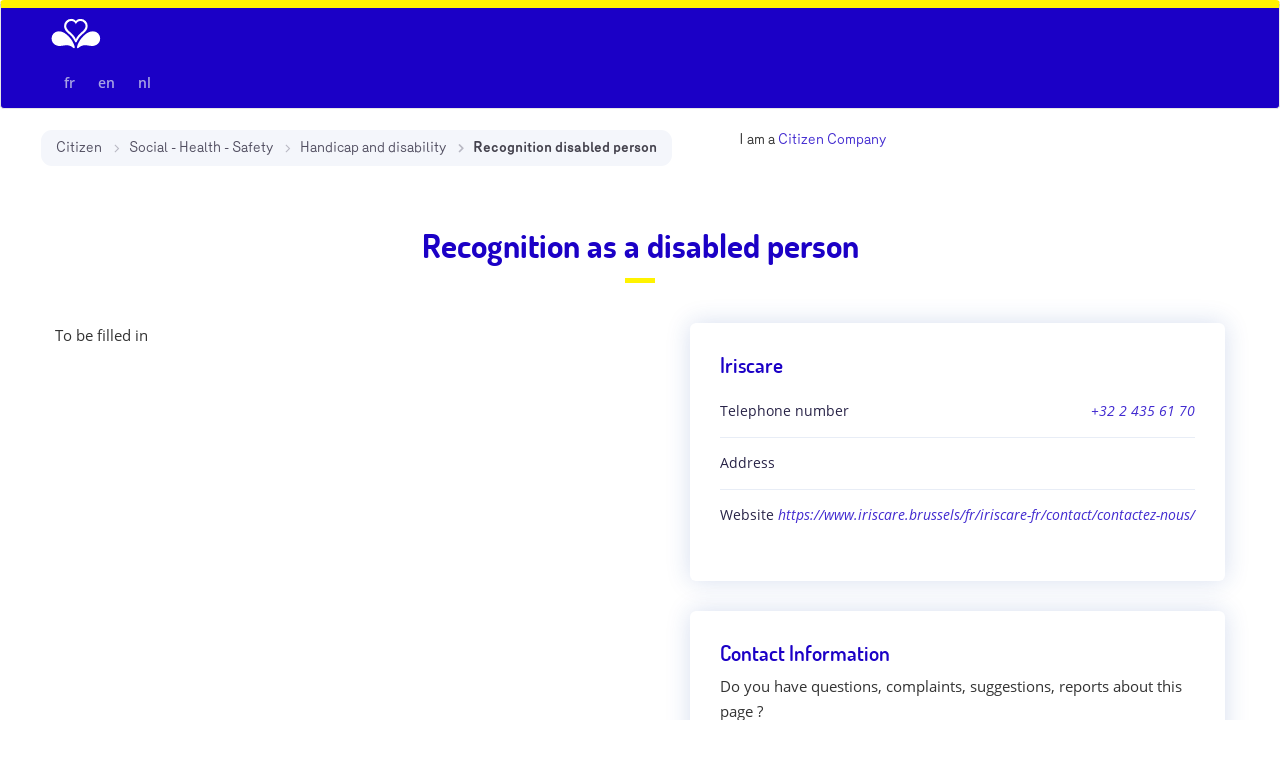

--- FILE ---
content_type: text/html; charset=UTF-8
request_url: https://catalog.be.brussels/en/citizen/social-health-safety/health/handicap-and-disability/recognition-disabled-person
body_size: 1999
content:
<!doctype html>
<html lang="en">
<head>
  <title>Recognition as a disabled person</title>
  <base href="/">
  <link rel="icon" type="image/x-icon" href="favicon.ico">
  <link rel="canonical" href="http://catalog.be.brussels/en/citizen/social-health-safety/health/handicap-and-disability/recognition-disabled-person">
  <meta name="robots" content="index, follow">

            <link rel="alternate" hreflang="fr" href="https://catalogue.be.brussels/fr/citoyen/social-sante-securite/sante/handicap-et-invalidite/reconnaissance-personne-handicapee" />
                      <link rel="alternate" hreflang="nl" href="https://catalogus.be.brussels/nl/burger/sociaal-gezondheid-veiligheid/gezondheid/handicap-en-invaliditeit/erkenning-persoon-met-handicap" />
      
  <meta name="viewport" content="width=device-width, initial-scale=1">
  <meta name="description" content="Recognition disabled person">

  <!-- twitter -->
  <meta name="twitter:card" content="summary">
  <meta name="twitter:site" content="@sprb">
  <meta name="twitter:title" content="Recognition as a disabled person">
  <meta name="twitter:description" content="Recognition disabled person">
  <meta name="twitter:image" content="./assets/logo/logo.jpg">

  <!-- facebook and other social sites -->
  <meta property="og:type" content="article">
  <meta property="og:site_name" content="https://catalog.be.brussels">
  <meta property="og:title" content="Recognition as a disabled person">
  <meta property="og:description" content="Recognition disabled person">
  <meta property="og:image" content="./assets/logo/logo.jpg">
  <meta property="og:url" content="http://catalog.be.brussels/en/citizen/social-health-safety/health/handicap-and-disability/recognition-disabled-person">

      <meta name="sdg-tag" content="sdg">
      <meta name="DC.ISO3166" content="BE">
      <meta name="DC.Location" content="BE1">
      <meta name="DC.Service" content="procedure;information">
      <meta name="policy-code" content="X1;J1">
    <link href="styles.css" rel="stylesheet">
  <link href="components.css" rel="stylesheet">
</head>
<body>
<app-root _nghost-c0="" ng-version="6.1.4">
  <app-sheets>
    <app-header >
      <header >
        <app-navbar >
          <nav  class="navbar navbar-default navbar-v2 with-mobile-search">
            <div  class="sidebar sidebar-left">
              <a  class="logo left" href="/" routerlink="/">
                <img  alt="logo" src="./assets/logo/header/iris_blanc.svg">
              </a>
            </div>
            <div  class="center-content">
              <a  class="logo middle" href="/" routerlink="/">
                <img  alt="logo" src="./assets/logo/header/iris_blanc.svg"></a>
            </div>
            <div  class="sidebar sidebar-right">
              <ul class="languages">
                                  <li>
                    <a href="https://catalogue.be.brussels/fr/citoyen/social-sante-securite/sante/handicap-et-invalidite/reconnaissance-personne-handicapee">fr</a>
                  </li>
                                  <li>
                    <a href="https://catalog.be.brussels/en/citizen/social-health-safety/health/handicap-and-disability/recognition-disabled-person">en</a>
                  </li>
                                  <li>
                    <a href="https://catalogus.be.brussels/nl/burger/sociaal-gezondheid-veiligheid/gezondheid/handicap-en-invaliditeit/erkenning-persoon-met-handicap">nl</a>
                  </li>
                              </ul>
            </div>
          </nav>
        </app-navbar>
        <app-searchbar>
                  </app-searchbar>
        <div  class="navbar navbar-secondary">
                      <ol  class="breadcrumb breadcrumb-primary">
                              <li ><a  href="en/citizen">Citizen</a></li>
                              <li ><a  href="en/citizen/social-health-safety">Social - Health - Safety</a></li>
                              <li ><a  href="en/citizen/social-health-safety/health/handicap-and-disability">Handicap and disability</a></li>
                            <li class="active">Recognition disabled person</li>
            </ol>
                    <div  class="search-bar">
            I am a 
                          <a href="en/citizen">Citizen</a>
                          <a href="en/company">Company</a>
                      </div>
        </div>
        <div  class="title-block"><h1 >Recognition as a disabled person</h1></div>
      </header>
    </app-header>
      <div class="main-page small-header">
    <div class="container sheets">
      <div class="row">

        <div class="content-information col-xs-12 col-md-6">
          <div class="description">
            <p>To be filled in</p>
          </div>
                  </div>

        <div class="col-xs-12 col-md-6 additionnal-content-information">
          <div>
                                                                          <div class="additionnal-content-information-box">
                    <h2 class="form-title">Iriscare</h2>
                    <p class="form-description"></p>
                    <ul class="form-list list-type-link">
                                              <li>
                          <label>Telephone number</label>
                                                                                <a href="tel:+32 2 435 61 70">+32 2 435 61 70</a>
                                                                                                                                </li>
                                              <li>
                          <label>Address</label>
                                                                                                                                                          </li>
                                              <li>
                          <label>Website</label>
                                                      <a href="https://www.iriscare.brussels/fr/iriscare-fr/contact/contactez-nous/">https://www.iriscare.brussels/fr/iriscare-fr/contact/contactez-nous/</a>
                                                                                                                                                          </li>
                                          </ul>
                  </div>
                                                    </div>
                      <div class="additionnal-content-information-box">
              <h2 class="form-title">Contact Information</h2>
              <p class="form-description">Do you have questions, complaints, suggestions, reports about this page ?</p>
              <h3>Please contact us via</h3>
              <ul class="form-list list-type-button">
                <li>
                  <a target="_blank" class="btn btn-primary" href="http://foq.youreurope.europa.eu/info-service-ft/?lang=en">
                    our Feedback form
                  </a>
                </li>
              </ul>
            </div>
            <a target="_blank" class="logo-sdg-your-europe" href="https://europa.eu/youreurope/index.htm">
              <img src="assets/logo/sdg_your_europe.png" alt="your-europe"/>
            </a>
                  </div>
      </div>
    </div>
  </div>

    <app-footer _nghost-c4="">
      <footer>
        <div class="footer-first-part">
          <div class="logo"><img src="./assets/logo/footer/logo_RBC_fr.svg"></div>
          </div>
        <div class="footer-second-part">
          <div class="logo"><img src="./assets/logo/footer/logo_fr_nl.svg"></div>
          <ul class="legales-link">
            <li> © 2026, <a href="en/terms-of-use">Terms of use</a></li>
            <li><a href="en/confidentiality-policy">confidentiality</a></li>
            <li><a href="https://servicepublic.brussels/service-des-plaintes/">Complaints</a></li>
            <li><a href="https://catalog.be.brussels/en/sitemap.html">Sitemap</a></li>
            <li><a href="https://catalog.be.brussels/en/sitemap.xml">Sitemap (xml)</a></li>
          </ul>
          <ul class="languages">
                          <li>
                <a href="https://catalogue.be.brussels/fr/citoyen/social-sante-securite/sante/handicap-et-invalidite/reconnaissance-personne-handicapee">fr</a>
              </li>
                          <li>
                <a href="https://catalog.be.brussels/en/citizen/social-health-safety/health/handicap-and-disability/recognition-disabled-person">en</a>
              </li>
                          <li>
                <a href="https://catalogus.be.brussels/nl/burger/sociaal-gezondheid-veiligheid/gezondheid/handicap-en-invaliditeit/erkenning-persoon-met-handicap">nl</a>
              </li>
                      </ul>
        </div>
        <div class="color-line">
          <div></div>
          <div></div>
          <div></div>
          <div></div>
          <div></div>
          <div></div>
          <div></div>
        </div>
      </footer>
    </app-footer>
  </app-sheets>
</app-root>
</body>
</html>


--- FILE ---
content_type: text/css
request_url: https://catalog.be.brussels/components.css
body_size: 3263
content:
.contact-description{margin-top:30px;margin-bottom:30px;font-family:OpenSans;font-size:15px;color:#292448}.form-control{border:none;box-shadow:0 0 24px 0 rgba(29,70,166,.18);border-radius:11px;padding:10px 20px}.form-group-error .form-control{border:1px solid #ff3838}.form-group-error .error-explanation{color:#ff3838;margin-top:5px}input{height:54px}.form-label{font-family:OpenSans;font-weight:600;font-size:15px;color:#292448;margin-bottom:10px}form>.row{margin-bottom:20px}.contact.container{margin-bottom:30px}.form-submit{text-align:center}.modal .modal-content{padding:30px}.modal .modal-title{font-family:Dosis;font-weight:700;color:#1b00c6;text-align:center;font-size:33px;margin-top:0;margin-bottom:0}.modal .modal-title:after{content:"";width:30px;height:5px;background-color:#fff300;display:block;margin:15px auto}.modal .modal-button{text-align:center;margin-top:20px}.pager-wrapper{text-align:center}.pager{background-color:#f4f6fb;display:inline-block;border-radius:20px;height:40px;text-align:center}.pager button{background-color:transparent;border:none;height:40px;border-radius:20px;width:40px;margin:0 3px}.pager button.n-0{box-shadow:0 0 8px 0 rgba(29,234,250,.18);background-color:#fff}.pager button:focus,.pager button:hover{box-shadow:0 0 8px 0 rgba(29,234,250,.18);background-color:#dae0f1}.pager button:focus:disabled,.pager button:hover:disabled{cursor:not-allowed}@media screen and (max-width:550px){.pager button.n-2,.pager button.pager-first,.pager button.pager-last{display:none}.category-information{-ms-grid-row-align:center;align-self:center}.category-description{display:none}}.list-sheets{list-style-type:none;padding-left:0}.list-sheets a:active,.list-sheets a:hover,.list-sheets a:target{text-decoration:none}.list-sheets .sheet{border-bottom:2px solid #e8edf6}.list-sheets .sheet .title-list{list-style-type:none;padding-left:0;margin-bottom:15px;font-family:OpenSans;font-size:16px}.list-sheets .sheet .title-list li{display:inline-block}.list-sheets .sheet .title-list li+li:before{padding:0 5px;content:"r";font-family:sprb-easybrussels;text-transform:lowercase;color:#333;vertical-align:top}.list-sheets .sheet .title-list h2{display:inline;font-size:1em}.list-sheets .sheet:last-child{border-bottom:0}.list-sheets .sheet:fisrt-childer{padding-top:0}.list-sheets .sheet .description{font-family:OpenSans;font-size:14px;line-height:25px}.list-sheets .sheet .description b{color:#1b00c6;font-weight:800}.list-sheets .sheet>a{color:#292448;transition:.2s;padding:20px 25px 20px 10px;display:block;border-radius:6px}.list-sheets .sheet>a:focus,.list-sheets .sheet>a:hover{background-color:#f4f6fb;padding-left:25px;padding-right:10px}.suggest-on-search-page{border-radius:6px;box-shadow:0 0 24px 0 rgba(29,70,166,.18);padding:30px}.suggest-on-search-page h2{margin-top:0;color:#1b00c6;font-size:21px;font-family:Dosis;font-weight:600}.suggest-on-search-page .suggest-options a{color:#292448;padding:5px 15px;background-color:#f4f6fb;border-radius:11px;display:inline-block;margin:10px 5px}.suggest-on-search-page .suggest-options a:active,.suggest-on-search-page .suggest-options a:focus,.suggest-on-search-page .suggest-options a:hover{color:#1b00c6;text-decoration:none}.sheets-search{padding:20px 0 50px}.sheets.container{padding:25px 0 100px}.sheets.container .content-information{font-family:OpenSans;font-size:15px;line-height:25px}.sheets.container .content-information .description{margin-bottom:40px}.sheets.container .content-information .points-of-intention{background-color:#f4f6fb;border-radius:6px;padding:10px}.sheets.container .content-information .points-of-intention ul{margin-bottom:0}.sheets.container .additionnal-content-information{padding-left:50px}.sheets.container .additionnal-content-information .additionnal-content-information-box{border-radius:6px;box-shadow:0 0 24px 0 rgba(29,70,166,.18);padding:30px;margin-bottom:30px}.sheets.container .additionnal-content-information .additionnal-content-information-box .list-type-button,.sheets.container .additionnal-content-information .additionnal-content-information-box .list-type-document,.sheets.container .additionnal-content-information .additionnal-content-information-box .list-type-link{list-style:none;padding-left:0}.sheets.container .additionnal-content-information .additionnal-content-information-box .list-type-button li,.sheets.container .additionnal-content-information .additionnal-content-information-box .list-type-document li,.sheets.container .additionnal-content-information .additionnal-content-information-box .list-type-link li{border-bottom:1px solid #e8edf6;padding:15px 0}.sheets.container .additionnal-content-information .additionnal-content-information-box .list-type-button li:last-child,.sheets.container .additionnal-content-information .additionnal-content-information-box .list-type-document li:last-child,.sheets.container .additionnal-content-information .additionnal-content-information-box .list-type-link li:last-child{border-bottom:none}.sheets.container .additionnal-content-information .additionnal-content-information-box .list-type-document label,.sheets.container .additionnal-content-information .additionnal-content-information-box .list-type-link label{margin-bottom:0;font-family:OpenSans;color:#292448;font-weight:400}.sheets.container .additionnal-content-information .additionnal-content-information-box .list-type-document a,.sheets.container .additionnal-content-information .additionnal-content-information-box .list-type-link a{float:right;font-family:OpenSans;font-style:italic}.sheets.container .additionnal-content-information .additionnal-content-information-box .list-type-document .link-information,.sheets.container .additionnal-content-information .additionnal-content-information-box .list-type-link .link-information{float:right}.sheets.container .additionnal-content-information .additionnal-content-information-box .list-type-button li{border-bottom:0}.sheets.container .additionnal-content-information .additionnal-content-information-box h2{margin-top:0;color:#1b00c6;font-size:21px;font-family:Dosis;font-weight:600}.sheets.container .additionnal-content-information .additionnal-content-information-box h3{color:#1b00c6;font-size:15px;font-family:Dosis;font-weight:600}.sheets.container .additionnal-content-information .additionnal-content-information-box .form-description{font-family:OpenSans;font-size:15px;line-height:25px}.sheets.container .logo-sdg-your-europe{text-align:center;display:block}.sheets.container .logo-sdg-your-europe img{height:150px}@media screen and (max-width:991px){.sheets.container .additionnal-content-information{padding-left:15px;margin-top:30px}}@media screen and (max-width:767px){.sheets-search{padding:25px}.sheets-wrapper{margin-bottom:20px}.sheets.container{padding:25px 25px 100px}}@media screen and (max-width:500px){.sheets.container .additionnal-content-information .additionnal-content-information-box .list-type-document label,.sheets.container .additionnal-content-information .additionnal-content-information-box .list-type-link label{display:block;margin-bottom:5px}.sheets.container .additionnal-content-information .additionnal-content-information-box .list-type-document .link-information,.sheets.container .additionnal-content-information .additionnal-content-information-box .list-type-document a,.sheets.container .additionnal-content-information .additionnal-content-information-box .list-type-link .link-information,.sheets.container .additionnal-content-information .additionnal-content-information-box .list-type-link a{float:none;display:block}}.static-page{margin-bottom:50px}.static-page h2{color:#1b00c6;font-family:Dosis;font-size:25px}.static-page h3{color:#1b00c6;font-size:20px;font-family:Dosis}.static-page h4{color:#1b00c6;font-family:Dosis;font-size:16px}.category{padding-top:30px;padding-bottom:45px}.category a.category-box{display:flex;margin:10px 0 20px;height:125px;box-shadow:0 0 24px 0 rgba(29,70,166,.18);padding:15px;border-radius:6px;color:#333;word-wrap:break-word;text-decoration:none}.category a.category-box:after{content:'r';font-family:sprb-easybrussels;-ms-grid-row-align:center;align-self:center;display:inline-block;padding-left:10px}.category a.category-box .category-icon{vertical-align:top;width:80px;color:#1b00c6;font-size:30px;display:inline-block;line-height:calc(125px - (2 * 15px))}.category a.category-box .category-icon img{vertical-align:middle;max-width:100%;padding-right:10px}.category a.category-box .category-information{display:inline-block;width:calc(100% - 80px - 40px);padding-right:10px;transition:.2s}.category a.category-box .category-title{text-transform:uppercase;color:#1b00c6;font-size:20px;margin-top:25px}@media (max-width:767px){.category a.category-box .category-title{margin-top:10px}}.category a.category-box .category-description{font-size:14px;text-overflow:ellipsis;overflow:hidden;white-space:nowrap}.category a.category-box:hover :after{color:#1b00c6}.category a.category-box:hover .category-information{padding-right:0;padding-left:10px}.buttons{padding:10px 0}.buttons .accept{margin-right:10px}.cookie-banner{position:fixed;z-index:10;width:100%;background-color:#fff;box-shadow:0 0 24px 0 rgba(29,70,166,.18)}.cookie-interior{padding:25px 40px}footer .footer-first-part{background-color:#1b00c6;color:#fff;padding:30px 40px;overflow:auto}footer .footer-first-part .logo{float:left}footer .footer-first-part img{height:55px}footer .footer-first-part .contact-information{font-family:SourceSansPro;float:right;text-align:right;width:250px}footer .footer-first-part .contact-information h2{font-weight:700;font-size:16px;margin-top:0;text-transform:uppercase}footer .footer-first-part .contact-information a{color:#130088;background-color:#fff;padding:10px;font-weight:700;display:inline-block}footer .footer-first-part .contact-information a:focus,footer .footer-first-part .contact-information a:hover{color:#1b00c6;text-decoration:none}footer .footer-first-part .contact-information a:disabled{background-color:#bab2ed}footer .footer-second-part{font-size:10px;margin:15px 0 5px;font-style:SourceSansPro;padding:0 40px}footer .footer-second-part .logo{float:right}footer .footer-second-part img{height:30px}footer .footer-second-part .languages,footer .footer-second-part .legales-link{list-style:none;padding-left:0;margin-bottom:10px}footer .footer-second-part .languages li,footer .footer-second-part .legales-link li{display:inline-block}footer .footer-second-part .languages li:after,footer .footer-second-part .legales-link li:after{display:inline-block;content:"-";padding:0 3px}footer .footer-second-part .languages li:last-child:after,footer .footer-second-part .legales-link li:last-child:after{content:""}footer .footer-second-part .languages a,footer .footer-second-part .legales-link a{color:#292448}footer .footer-second-part .languages a:active,footer .footer-second-part .languages a:focus,footer .footer-second-part .languages a:hover,footer .footer-second-part .legales-link a:active,footer .footer-second-part .legales-link a:focus,footer .footer-second-part .legales-link a:hover{color:#1b00c6;text-decoration:none}@media screen and (max-width:767px){footer .footer-first-part,footer .footer-second-part{display:flex;flex-wrap:wrap}footer .footer-first-part .contact-information{width:100%;text-align:left;padding-bottom:25px}footer .footer-first-part .logo{order:2;width:100%;border-top:1px solid #4637a2;padding-top:25px}footer .footer-second-part .logo,footer .footer-second-part ul{width:100%}footer .footer-second-part .logo{float:none;order:5;text-align:right}}@media screen and (min-width:1300px){.cookie-interior,footer .footer-first-part,footer .footer-second-part{padding-right:calc(50% - 620px);padding-left:calc(50% - 620px)}}.grid-navigation-objects{margin-top:0;margin-bottom:40px;display:flex;padding-left:0;list-style-type:none;flex-wrap:wrap}.grid-navigation-objects.grid-navigation-object-number-1{justify-content:center}.grid-navigation-objects .grid-navigation-object{box-shadow:0 0 24px 0 rgba(29,70,166,.18);border-radius:6px;padding:20px 30px;height:100%}.grid-navigation-objects .grid-navigation-object h2{color:#1b00c6;font-size:21px;font-family:Dosis;font-weight:600}.grid-navigation-objects .grid-navigation-object a{font-size:13px;padding:15px 20px 15px 0;color:#292448;text-overflow:ellipsis;overflow:hidden;white-space:nowrap;display:inline-block;width:100%;position:relative;transition:.2s;border-radius:6px}.grid-navigation-objects .grid-navigation-object a:after{content:'r';font-family:sprb-easybrussels;display:inline-block;position:absolute;right:10px}.grid-navigation-objects .grid-navigation-object a:focus,.grid-navigation-objects .grid-navigation-object a:hover{background-color:#f4f6fb;padding-left:15px;text-decoration:none}.grid-navigation-objects .grid-navigation-object a:focus:after,.grid-navigation-objects .grid-navigation-object a:hover:after{color:#1b00c6}.grid-navigation-objects .grid-navigation-object .grid-navigation-sub-objects{list-style-type:none;padding-left:0;font-size:0}.grid-navigation-objects .grid-navigation-object .grid-navigation-sub-object{border-bottom:1px solid #e8edf6;overflow:hidden;text-overflow:ellipsis}.grid-navigation-objects .grid-navigation-object .grid-navigation-sub-object-container:last-child .grid-navigation-sub-object{border-bottom:0}.grid-navigation-objects .grid-navigation-object-container{padding-left:17px;padding-right:17px;margin:17px 0}.grid-navigation-objects .grid-navigation-object-container.w-0,.grid-navigation-objects .grid-navigation-object-container.w-25{width:25%}.grid-navigation-objects .grid-navigation-object-container.w-33{width:33%}.grid-navigation-objects .grid-navigation-object-container.w-66{width:66%}.grid-navigation-objects .grid-navigation-object-container.w-50{width:50%}.grid-navigation-objects .grid-navigation-object-container .grid-navigation-object .grid-navigation-sub-objects.col-2 .grid-navigation-sub-object-container{width:50%;display:inline-block;padding-left:17px;padding-right:17px}.grid-navigation-objects .grid-navigation-object-container .grid-navigation-object .grid-navigation-sub-objects.col-2 .grid-navigation-sub-object-container:nth-child(2n+1){padding-left:0}.grid-navigation-objects .grid-navigation-object-container .grid-navigation-object .grid-navigation-sub-objects.col-2 .grid-navigation-sub-object-container:nth-child(2n){padding-right:0}.grid-navigation-objects .grid-navigation-object-container .grid-navigation-object .grid-navigation-sub-objects.col-2 .grid-navigation-sub-object-container:nth-last-child(-n+2) .grid-navigation-sub-object{border-bottom:0}@media screen and (max-width:991px){.grid-navigation-objects .grid-navigation-object-container.w-0,.grid-navigation-objects .grid-navigation-object-container.w-25,.grid-navigation-objects .grid-navigation-object-container.w-33{width:50%}.grid-navigation-objects .grid-navigation-object-container.w-50,.grid-navigation-objects .grid-navigation-object-container.w-66{width:100%}}@media screen and (max-width:600px){.sheets.container .additionnal-content-information .additionnal-content-information-box{box-shadow:none;padding:20px 0 0}.grid-navigation-objects .grid-navigation-object-container.w-0,.grid-navigation-objects .grid-navigation-object-container.w-25,.grid-navigation-objects .grid-navigation-object-container.w-33{width:100%}.grid-navigation-objects .grid-navigation-object-container .grid-navigation-object .grid-navigation-sub-objects.col-2 .grid-navigation-sub-object-container{width:100%;padding:0}.grid-navigation-objects .grid-navigation-object-container .grid-navigation-object .grid-navigation-sub-objects.col-2 .grid-navigation-sub-object-container:nth-last-child(2) .folder{border-bottom:1px solid #e8edf6}}.title-block .title-description{color:#7f7b94;text-align:center;font-family:Dosis;font-weight:400;font-size:15px;margin-bottom:0}.title-block h1{font-family:Dosis;font-weight:700;color:#1b00c6;text-align:center;font-size:33px;margin-top:0;margin-bottom:0}.title-block:after{content:"";width:30px;height:5px;background-color:#fff300;display:block;margin:15px auto}.navbar-secondary{padding:20px 40px}.navbar-secondary .breadcrumb{float:left;border-radius:11px}.navbar-secondary .breadcrumb.breadcrumb-primary{background-color:#f4f6fb}.navbar-secondary .breadcrumb.breadcrumb-secondary{background-color:#fff}.navbar-secondary .breadcrumb a{color:#514e60}.navbar-secondary .breadcrumb a:active,.navbar-secondary .breadcrumb a:focus,.navbar-secondary .breadcrumb a:hover{color:#1b00c6;text-decoration:none}.navbar-secondary .breadcrumb>.active{color:#44424d;font-weight:600}.navbar-secondary .breadcrumb li+li:before{padding:0 5px;content:"r";font-family:sprb-easybrussels;text-transform:lowercase;color:#b8b8c3;vertical-align:top}.navbar-secondary .breadcrumb .mobile-breadcrumb .open-mobile-breadcrumb{display:none;background-color:transparent;border:none;color:#514e60}.navbar-secondary .breadcrumb .mobile-breadcrumb ul{display:inline-block;padding-left:0}.navbar-secondary .breadcrumb .mobile-breadcrumb ul li{display:inline-block}.navbar-secondary .search-bar{float:right;width:500px}@media screen and (max-width:1100px){.navbar-secondary .search-bar{width:400px}}@media screen and (max-width:991px){.navbar-secondary .search-bar{width:350px}}@media screen and (max-width:767px){.navbar-secondary{display:flex;flex-wrap:wrap}.navbar-secondary .breadcrumb{float:none}.navbar-secondary .search-bar{order:-1;width:100%}.navbar-secondary .breadcrumb .mobile-breadcrumb .open-mobile-breadcrumb{display:inline-block}.navbar-secondary .breadcrumb .mobile-breadcrumb ul{display:none;background-color:#fff;box-shadow:0 0 24px 0 rgba(29,70,166,.18);border-radius:6px}.navbar-secondary .breadcrumb .mobile-breadcrumb ul.is-open{display:block;position:absolute}.navbar-secondary .breadcrumb .mobile-breadcrumb ul li{display:block;padding:10px;border-bottom:1px solid #f4f6fb}.navbar-secondary .breadcrumb .mobile-breadcrumb ul li:before{display:none}.navbar-secondary .breadcrumb .mobile-breadcrumb ul li:last-child{border-bottom:0}.navbar.navbar-default.navbar-v2.with-mobile-search .logo.left{display:none}.navbar.navbar-default.navbar-v2.with-mobile-search .logo.middle{display:inline-block;margin:0 auto}.navbar.navbar-default.navbar-v2.with-mobile-search .mobile-search{display:inline-block}}.title-logo{font-size:45px;text-align:center}.title-logo img{max-height:120px}.title-block{margin-top:20px}nav.navbar.navbar-default{height:auto!important;margin-bottom:0}.navbar.navbar-default{background-color:#1b00c6;border-top:8px solid #fff300;padding:0 40px}.navbar.navbar-default .logo img{height:50px}.navbar.navbar-default .logo.middle{display:none}.navbar.navbar-default .languages{margin-bottom:0;padding-left:0}.navbar.navbar-default .languages li{display:inline-block;height:100%}.navbar.navbar-default .languages li a{color:#a8a3e4;padding:0 10px;font-family:OpenSans;content:attr(data-icon);font-style:normal;font-weight:600;line-height:50px}.navbar.navbar-default .languages li a:focus,.navbar.navbar-default .languages li a:hover,.navbar.navbar-default .languages li.active a{color:#fff}.navbar.navbar-default .mobile-search{display:none;background-color:transparent;color:#fff;border:none}.navbar.navbar-default .sidebar{display:inline-block;width:120px}.navbar.navbar-default .center-content{width:calc(100% - 240px);display:inline-block;text-align:center}.navbar.navbar-default .sidebar-right{text-align:right}.navbar.navbar-default .mobile-search i{padding-right:10px}@media screen and (max-width:390px){.navbar.navbar-default{padding:0 10px}.navbar.navbar-default .languages li a{padding:0 8px}}@media screen and (min-width:1300px){.navbar-secondary,.navbar.navbar-default{padding-right:calc(50% - 620px);padding-left:calc(50% - 620px)}}.searchBar .suggest{margin-top:25px}.searchBar .suggest .suggest-title{text-align:center;font-family:OpenSans;font-weight:600;color:#292448;margin-bottom:5px}.searchBar .suggest .suggest-options{text-align:center;margin-bottom:100px;min-height:100px}.searchBar .suggest .suggest-options a{color:#292448;padding:5px 15px;box-shadow:0 0 24px 0 rgba(29,70,166,.18);border-radius:11px;display:inline-block;margin:10px}.searchBar .suggest .suggest-options a:active,.searchBar .suggest .suggest-options a:focus,.searchBar .suggest .suggest-options a:hover{color:#1b00c6;text-decoration:none}

--- FILE ---
content_type: image/svg+xml
request_url: https://catalog.be.brussels/assets/logo/footer/logo_RBC_fr.svg
body_size: 2409
content:
<?xml version="1.0" encoding="utf-8"?>
<!-- Generator: Adobe Illustrator 23.0.3, SVG Export Plug-In . SVG Version: 6.00 Build 0)  -->
<svg version="1.1" id="Layer_1" xmlns="http://www.w3.org/2000/svg" xmlns:xlink="http://www.w3.org/1999/xlink" x="0px" y="0px"
	 viewBox="0 0 252.6 56.7" style="enable-background:new 0 0 252.6 56.7;" xml:space="preserve">
<style type="text/css">
	.st0{fill-rule:evenodd;clip-rule:evenodd;fill:#FFFFFE;}
	.st1{fill-rule:evenodd;clip-rule:evenodd;fill:#6F8F9D;}
</style>
<g>
	<g>
		<path class="st0" d="M15.7,43.6v2.8h2c1,0,1.5-0.5,1.5-1.3c0-0.9-0.5-1.4-1.4-1.4L15.7,43.6z M21.2,50.9c0.3,0.4,0,0.9-0.5,0.9
			h-0.6c-0.3,0-0.5-0.1-0.7-0.4L17.2,48h-1.5v3.1c0,0.3-0.2,0.6-0.7,0.6h-0.4c-0.5,0-0.7-0.3-0.7-0.6v-8.5c0-0.3,0.2-0.7,0.7-0.7
			h3.2c1.9,0,3.2,1.3,3.2,3c0,1.4-0.9,2.4-2,2.8L21.2,50.9z"/>
		<path class="st0" d="M27,39.8c0.1-0.2,0.3-0.3,0.6-0.3h0.9c0.3,0,0.4,0.3,0.2,0.5l-0.9,1.1c-0.2,0.2-0.4,0.3-0.6,0.3h-0.6
			c-0.2,0-0.4-0.2-0.2-0.4L27,39.8z M25.4,43.6v2.3h3c0.4,0,0.7,0.2,0.7,0.7v0.3c0,0.4-0.3,0.7-0.7,0.7h-3v2.6h4.2
			c0.4,0,0.7,0.3,0.7,0.6v0.3c0,0.4-0.3,0.6-0.7,0.6h-5.2c-0.5,0-0.7-0.3-0.7-0.6v-8.5c0-0.4,0.2-0.7,0.7-0.7h5
			c0.4,0,0.6,0.2,0.6,0.7V43c0,0.4-0.3,0.7-0.6,0.7L25.4,43.6z"/>
		<path class="st0" d="M39.3,45.2L39,45.4c-0.4,0.1-0.7,0-0.8-0.4c-0.3-0.9-1-1.5-2.1-1.5c-1.5,0-2.4,1.5-2.4,3.4
			c0,1.9,0.8,3.4,2.4,3.4c1.4,0,2.2-1,2.3-2.3h-1.6c-0.4,0-0.7-0.2-0.7-0.6V47c0-0.4,0.3-0.7,0.6-0.7h2.7c0.4,0,0.6,0.2,0.6,0.6v0.5
			c0,2.8-1.7,4.4-4,4.4c-2.5,0-4-2.1-4-5c0-2.8,1.7-5.1,4.1-5.1c1.8,0,3.1,1,3.6,2.6C39.8,44.8,39.7,45.1,39.3,45.2"/>
		<path class="st0" d="M43,42.6c0-0.4,0.2-0.6,0.6-0.6H44c0.4,0,0.7,0.3,0.7,0.6v8.5c0,0.4-0.2,0.6-0.7,0.6h-0.4
			c-0.4,0-0.7-0.3-0.7-0.6L43,42.6z"/>
		<path class="st0" d="M49.3,46.9c0,1.9,0.9,3.4,2.4,3.4c1.5,0,2.4-1.4,2.4-3.4c0-1.9-0.9-3.4-2.4-3.4C50.2,43.5,49.3,45,49.3,46.9z
			 M47.6,46.9c0-2.9,1.6-5,4.1-5c2.4,0,4.1,2.1,4.1,5c0,2.9-1.6,5-4.1,5S47.6,49.8,47.6,46.9z"/>
		<path class="st0" d="M58.2,42.6c0-0.3,0.2-0.7,0.7-0.7h0.6c0.3,0,0.5,0.2,0.6,0.4l3.5,6.3l0-6c0-0.4,0.2-0.7,0.6-0.7h0.4
			c0.4,0,0.6,0.3,0.6,0.7v8.5c0,0.4-0.2,0.7-0.7,0.7h-0.6c-0.3,0-0.5-0.2-0.6-0.4l-3.6-6.5l0,6.2c0,0.3-0.2,0.6-0.6,0.6h-0.4
			c-0.5,0-0.6-0.3-0.6-0.6L58.2,42.6z"/>
		<path class="st0" d="M74.7,50.2c1.8,0,3-1.4,3-3.3c0-2-1.1-3.3-3-3.3h-1.3v6.5L74.7,50.2z M72.4,51.8c-0.4,0-0.6-0.3-0.6-0.6v-8.5
			c0-0.3,0.2-0.7,0.6-0.7h2.3c2.9,0,4.8,1.9,4.8,4.9c0,2.9-2,4.9-4.7,4.9L72.4,51.8z"/>
		<path class="st0" d="M83.6,43.6v2.3h3c0.4,0,0.7,0.2,0.7,0.7v0.3c0,0.4-0.3,0.7-0.7,0.7h-3v2.6h4.2c0.4,0,0.7,0.3,0.7,0.6v0.3
			c0,0.4-0.3,0.6-0.7,0.6h-5.2c-0.5,0-0.7-0.3-0.7-0.6v-8.5c0-0.4,0.2-0.7,0.7-0.7h5c0.4,0,0.6,0.2,0.6,0.7V43
			c0,0.4-0.3,0.7-0.6,0.7L83.6,43.6z"/>
		<path class="st0" d="M98.6,50.2c0.8,0,1.3-0.5,1.3-1.3c0-0.8-0.6-1.3-1.4-1.3H96v2.7H98.6z M96,45.9h2.1c0.4-0.1,0.8-0.6,0.8-1.1
			c0-0.7-0.5-1.2-1.2-1.2H96L96,45.9z M94.9,51.8c-0.5,0-0.7-0.3-0.7-0.6v-8.5c0-0.3,0.2-0.7,0.7-0.7h2.8c1.8,0,3,1.1,3,2.8
			c0,0.6-0.3,1.1-0.7,1.5c1,0.4,1.7,1.5,1.7,2.6c0,1.8-1.2,2.9-3,2.9L94.9,51.8z"/>
		<path class="st0" d="M105.9,43.6v2.8h2c1,0,1.5-0.5,1.5-1.3c0-0.9-0.5-1.4-1.4-1.4L105.9,43.6z M111.3,50.9c0.3,0.4,0,0.9-0.5,0.9
			h-0.6c-0.3,0-0.5-0.1-0.7-0.4l-2.2-3.4h-1.5v3.1c0,0.3-0.2,0.6-0.7,0.6h-0.4c-0.5,0-0.7-0.3-0.7-0.6v-8.5c0-0.3,0.2-0.7,0.7-0.7
			h3.2c1.9,0,3.2,1.3,3.2,3c0,1.4-0.9,2.4-2,2.8L111.3,50.9z"/>
		<path class="st0" d="M113.9,48.4v-5.8c0-0.3,0.2-0.7,0.7-0.7h0.4c0.5,0,0.7,0.3,0.7,0.7v5.8c0,1.1,0.8,1.8,1.9,1.8
			c1.1,0,1.8-0.7,1.8-1.8v-5.8c0-0.3,0.2-0.7,0.7-0.7h0.4c0.5,0,0.7,0.3,0.7,0.7v5.8c0,2.1-1.4,3.5-3.6,3.5
			C115.2,51.9,113.9,50.6,113.9,48.4"/>
		<path class="st0" d="M127.2,45.3l1.9-3c0.1-0.2,0.3-0.4,0.6-0.4h0.6c0.5,0,0.8,0.5,0.5,0.9l-2.6,3.9l2.7,4.1
			c0.3,0.5,0,0.9-0.5,0.9h-0.6c-0.3,0-0.5-0.2-0.6-0.3l-2.1-3.2l-2.1,3.2c-0.1,0.2-0.3,0.3-0.6,0.3h-0.6c-0.5,0-0.8-0.5-0.5-0.9
			l2.7-4.1l-2.6-3.9c-0.3-0.5,0-0.9,0.4-0.9h0.6c0.3,0,0.5,0.2,0.6,0.4L127.2,45.3z"/>
		<path class="st0" d="M135.2,43.6v2.3h3c0.4,0,0.7,0.2,0.7,0.7v0.3c0,0.4-0.3,0.7-0.7,0.7h-3v2.6h4.2c0.4,0,0.7,0.3,0.7,0.6v0.3
			c0,0.4-0.3,0.6-0.7,0.6h-5.2c-0.5,0-0.7-0.3-0.7-0.6v-8.5c0-0.4,0.2-0.7,0.7-0.7h5c0.4,0,0.6,0.2,0.6,0.7V43
			c0,0.4-0.3,0.7-0.6,0.7L135.2,43.6z"/>
		<path class="st0" d="M143,51.8c-0.5,0-0.6-0.3-0.6-0.6v-8.5c0-0.3,0.2-0.7,0.6-0.7h0.4c0.4,0,0.6,0.3,0.6,0.7v7.5h3.9
			c0.3,0,0.6,0.2,0.6,0.6v0.4c0,0.4-0.3,0.6-0.6,0.6L143,51.8z"/>
		<path class="st0" d="M151,51.8c-0.5,0-0.6-0.3-0.6-0.6v-8.5c0-0.3,0.2-0.7,0.6-0.7h0.4c0.4,0,0.6,0.3,0.6,0.7v7.5h3.9
			c0.3,0,0.6,0.2,0.6,0.6v0.4c0,0.4-0.3,0.6-0.6,0.6L151,51.8z"/>
		<path class="st0" d="M160,43.6v2.3h3c0.4,0,0.7,0.2,0.7,0.7v0.3c0,0.4-0.3,0.7-0.7,0.7h-3v2.6h4.2c0.4,0,0.7,0.3,0.7,0.6v0.3
			c0,0.4-0.3,0.6-0.7,0.6H159c-0.5,0-0.7-0.3-0.7-0.6v-8.5c0-0.4,0.2-0.7,0.7-0.7h5c0.4,0,0.6,0.2,0.6,0.7V43c0,0.4-0.3,0.7-0.6,0.7
			L160,43.6z"/>
		<path class="st0" d="M173.9,48.9c0,1.5-1.4,3-3.7,3c-2.2,0-3.8-1.1-3.8-3.4c0-0.4,0.2-0.7,0.6-0.7h0.4c0.4,0,0.7,0.2,0.7,0.6
			c0.1,1.2,0.9,1.8,2.1,1.8c1.2,0,1.9-0.6,1.9-1.4c0-0.6-0.3-1-1.2-1.2c-0.5-0.1-1.1-0.3-1.6-0.4c-1.1-0.3-2.5-1-2.5-2.6
			c0-1.8,1.5-2.8,3.4-2.8c1.8,0,3.3,1.1,3.4,2.7c0,0.4-0.2,0.7-0.6,0.7h-0.4c-0.4,0-0.6-0.3-0.7-0.6c-0.1-0.8-0.8-1.2-1.7-1.2
			c-0.9,0-1.6,0.5-1.6,1.2c0,0.6,0.6,0.9,1.3,1.1c0.5,0.1,1,0.3,1.5,0.4C173.1,46.5,173.9,47.4,173.9,48.9"/>
		<path class="st0" d="M176.2,49.1c-0.3,0-0.6-0.2-0.6-0.6v-0.3c0-0.4,0.3-0.6,0.6-0.6h4.9c0.3,0,0.6,0.2,0.6,0.6v0.3
			c0,0.4-0.3,0.6-0.6,0.6H176.2z"/>
		<path class="st0" d="M190.4,48.4h0.5c0.4,0,0.7,0.3,0.5,0.8c-0.8,1.8-2.1,2.7-3.9,2.7c-2.5,0-4.1-2.2-4.1-5c0-3,1.7-5,4.2-5
			c1.8,0,3.2,1.2,3.7,2.9c0.1,0.3-0.1,0.7-0.4,0.8l-0.4,0.1c-0.4,0.1-0.7,0-0.8-0.4c-0.2-1-1-1.7-2-1.7c-1.6,0-2.5,1.3-2.5,3.4
			c0,1.9,0.9,3.4,2.4,3.4c1.1,0,1.8-0.5,2.2-1.4C189.8,48.5,190,48.4,190.4,48.4"/>
		<path class="st0" d="M195.6,47.6h2.2l-1.1-3.2L195.6,47.6z M195,49.3l-0.8,2c-0.1,0.3-0.4,0.5-0.7,0.5H193c-0.4,0-0.6-0.3-0.5-0.7
			l3.2-8.5c0.1-0.4,0.3-0.6,0.8-0.6h0.4c0.4,0,0.6,0.2,0.7,0.6l3.3,8.5c0.1,0.4,0,0.7-0.5,0.7h-0.6c-0.3,0-0.6-0.2-0.7-0.5l-0.8-2
			H195z"/>
		<path class="st0" d="M204.8,43.6v3h2.2c1,0,1.6-0.5,1.6-1.4c0-0.9-0.6-1.5-1.6-1.5H204.8z M207,42c2,0,3.3,1.3,3.3,3.1
			c0,1.9-1.1,3.1-3.3,3.1h-2.2v2.9c0,0.3-0.2,0.7-0.6,0.7h-0.4c-0.4,0-0.7-0.3-0.7-0.7v-8.5c0-0.4,0.3-0.7,0.7-0.7H207z"/>
		<path class="st0" d="M212.8,42.6c0-0.4,0.2-0.6,0.6-0.6h0.4c0.4,0,0.7,0.3,0.7,0.6v8.5c0,0.4-0.2,0.6-0.7,0.6h-0.4
			c-0.4,0-0.7-0.3-0.7-0.6L212.8,42.6z"/>
		<path class="st0" d="M217.4,43.6c-0.4,0-0.6-0.3-0.6-0.7v-0.3c0-0.4,0.3-0.7,0.6-0.7h6.3c0.4,0,0.6,0.3,0.6,0.7V43
			c0,0.4-0.3,0.7-0.6,0.7h-2.3v7.5c0,0.4-0.2,0.6-0.7,0.6h-0.4c-0.4,0-0.6-0.3-0.6-0.6v-7.5H217.4z"/>
		<path class="st0" d="M227.6,47.6h2.2l-1.1-3.2L227.6,47.6z M227,49.3l-0.8,2c-0.1,0.3-0.4,0.5-0.7,0.5H225c-0.4,0-0.6-0.3-0.5-0.7
			l3.2-8.5c0.1-0.4,0.3-0.6,0.8-0.6h0.4c0.4,0,0.6,0.2,0.7,0.6l3.3,8.5c0.1,0.4,0,0.7-0.5,0.7h-0.6c-0.3,0-0.6-0.2-0.7-0.5l-0.8-2
			H227z"/>
		<path class="st0" d="M235.7,51.8c-0.5,0-0.6-0.3-0.6-0.6v-8.5c0-0.3,0.2-0.7,0.6-0.7h0.4c0.4,0,0.6,0.3,0.6,0.7v7.5h3.9
			c0.3,0,0.6,0.2,0.6,0.6v0.4c0,0.4-0.3,0.6-0.6,0.6L235.7,51.8z"/>
		<path class="st0" d="M244.7,43.6v2.3h3c0.4,0,0.7,0.2,0.7,0.7v0.3c0,0.4-0.3,0.7-0.7,0.7h-3v2.6h4.2c0.4,0,0.7,0.3,0.7,0.6v0.3
			c0,0.4-0.3,0.6-0.7,0.6h-5.2c-0.5,0-0.7-0.3-0.7-0.6v-8.5c0-0.4,0.2-0.7,0.7-0.7h5c0.4,0,0.6,0.2,0.6,0.7V43
			c0,0.4-0.3,0.7-0.6,0.7L244.7,43.6z"/>
		<path class="st0" d="M12.5,16.1c-4.2,0-8.4,3.2-8.4,8.5c0,5.1,4.8,8.3,8.9,8.3c4.5,0,6.7-1.4,10.6-0.7c3,0.6,4.6,2.1,5.4,2.8
			c0.4,0.4,0.9,0.4,1.2,0.2s0.6-0.6,0.3-1.6c-0.5-2.3-1.8-4.9-3.2-7.1C24.5,22.2,18.8,16.1,12.5,16.1"/>
		<path class="st0" d="M51.3,16.1c4.2,0,8.4,3.2,8.4,8.5c0,5.1-4.8,8.3-8.9,8.3c-4.5,0-6.7-1.4-10.6-0.7c-3,0.6-4.6,2.1-5.4,2.8
			c-0.4,0.4-0.9,0.4-1.2,0.2s-0.6-0.6-0.3-1.6c0.5-2.3,1.8-4.9,3.2-7.1C39.3,22.2,45,16.1,51.3,16.1"/>
		<path class="st0" d="M37.3,1.8c-2.3,0-4.3,1-5.4,2.4c-1.1-1.4-3-2.4-5.4-2.4c-4.2,0-8.1,3.4-8.1,8.3c0,2.2,0.9,3.8,1.6,4.9
			c0.9,1.3,2.1,2.4,3.9,4c2.7,2.3,4.9,4.6,7,9c0.2,0.4,0.5,0.8,1,0.8s0.8-0.4,1-0.8c2.1-4.4,4.3-6.7,7-9c1.8-1.6,3-2.7,3.9-4
			c0.8-1.1,1.6-2.8,1.6-4.9C45.4,5.2,41.5,1.8,37.3,1.8"/>
	</g>
	<path class="st1" d="M37.1,4.3c-2.8,0-4.6,2.1-5.2,3.6c-0.6-1.5-2.4-3.6-5.2-3.6c-3.2,0-5.9,2.7-5.9,5.9c0,1.2,0.4,2.3,1.2,3.4
		c3,4,7,5.3,9.9,11.6c2.9-6.3,6.9-7.6,9.9-11.6c0.8-1,1.2-2.2,1.2-3.4C43,6.9,40.3,4.3,37.1,4.3"/>
</g>
</svg>
